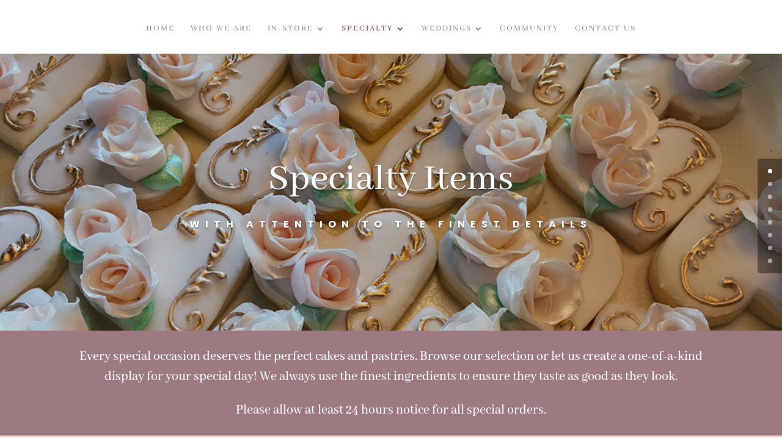

--- FILE ---
content_type: text/html; charset=utf-8
request_url: https://www.google.com/recaptcha/api2/anchor?ar=1&k=6Lda_1AdAAAAAOoD-jWgkkGYEoO0J6JOcCSmaBas&co=aHR0cHM6Ly93d3cud2lsbG93Y2FrZXMuY2E6NDQz&hl=en&v=N67nZn4AqZkNcbeMu4prBgzg&size=invisible&anchor-ms=20000&execute-ms=30000&cb=4bbotyrsx01n
body_size: 48868
content:
<!DOCTYPE HTML><html dir="ltr" lang="en"><head><meta http-equiv="Content-Type" content="text/html; charset=UTF-8">
<meta http-equiv="X-UA-Compatible" content="IE=edge">
<title>reCAPTCHA</title>
<style type="text/css">
/* cyrillic-ext */
@font-face {
  font-family: 'Roboto';
  font-style: normal;
  font-weight: 400;
  font-stretch: 100%;
  src: url(//fonts.gstatic.com/s/roboto/v48/KFO7CnqEu92Fr1ME7kSn66aGLdTylUAMa3GUBHMdazTgWw.woff2) format('woff2');
  unicode-range: U+0460-052F, U+1C80-1C8A, U+20B4, U+2DE0-2DFF, U+A640-A69F, U+FE2E-FE2F;
}
/* cyrillic */
@font-face {
  font-family: 'Roboto';
  font-style: normal;
  font-weight: 400;
  font-stretch: 100%;
  src: url(//fonts.gstatic.com/s/roboto/v48/KFO7CnqEu92Fr1ME7kSn66aGLdTylUAMa3iUBHMdazTgWw.woff2) format('woff2');
  unicode-range: U+0301, U+0400-045F, U+0490-0491, U+04B0-04B1, U+2116;
}
/* greek-ext */
@font-face {
  font-family: 'Roboto';
  font-style: normal;
  font-weight: 400;
  font-stretch: 100%;
  src: url(//fonts.gstatic.com/s/roboto/v48/KFO7CnqEu92Fr1ME7kSn66aGLdTylUAMa3CUBHMdazTgWw.woff2) format('woff2');
  unicode-range: U+1F00-1FFF;
}
/* greek */
@font-face {
  font-family: 'Roboto';
  font-style: normal;
  font-weight: 400;
  font-stretch: 100%;
  src: url(//fonts.gstatic.com/s/roboto/v48/KFO7CnqEu92Fr1ME7kSn66aGLdTylUAMa3-UBHMdazTgWw.woff2) format('woff2');
  unicode-range: U+0370-0377, U+037A-037F, U+0384-038A, U+038C, U+038E-03A1, U+03A3-03FF;
}
/* math */
@font-face {
  font-family: 'Roboto';
  font-style: normal;
  font-weight: 400;
  font-stretch: 100%;
  src: url(//fonts.gstatic.com/s/roboto/v48/KFO7CnqEu92Fr1ME7kSn66aGLdTylUAMawCUBHMdazTgWw.woff2) format('woff2');
  unicode-range: U+0302-0303, U+0305, U+0307-0308, U+0310, U+0312, U+0315, U+031A, U+0326-0327, U+032C, U+032F-0330, U+0332-0333, U+0338, U+033A, U+0346, U+034D, U+0391-03A1, U+03A3-03A9, U+03B1-03C9, U+03D1, U+03D5-03D6, U+03F0-03F1, U+03F4-03F5, U+2016-2017, U+2034-2038, U+203C, U+2040, U+2043, U+2047, U+2050, U+2057, U+205F, U+2070-2071, U+2074-208E, U+2090-209C, U+20D0-20DC, U+20E1, U+20E5-20EF, U+2100-2112, U+2114-2115, U+2117-2121, U+2123-214F, U+2190, U+2192, U+2194-21AE, U+21B0-21E5, U+21F1-21F2, U+21F4-2211, U+2213-2214, U+2216-22FF, U+2308-230B, U+2310, U+2319, U+231C-2321, U+2336-237A, U+237C, U+2395, U+239B-23B7, U+23D0, U+23DC-23E1, U+2474-2475, U+25AF, U+25B3, U+25B7, U+25BD, U+25C1, U+25CA, U+25CC, U+25FB, U+266D-266F, U+27C0-27FF, U+2900-2AFF, U+2B0E-2B11, U+2B30-2B4C, U+2BFE, U+3030, U+FF5B, U+FF5D, U+1D400-1D7FF, U+1EE00-1EEFF;
}
/* symbols */
@font-face {
  font-family: 'Roboto';
  font-style: normal;
  font-weight: 400;
  font-stretch: 100%;
  src: url(//fonts.gstatic.com/s/roboto/v48/KFO7CnqEu92Fr1ME7kSn66aGLdTylUAMaxKUBHMdazTgWw.woff2) format('woff2');
  unicode-range: U+0001-000C, U+000E-001F, U+007F-009F, U+20DD-20E0, U+20E2-20E4, U+2150-218F, U+2190, U+2192, U+2194-2199, U+21AF, U+21E6-21F0, U+21F3, U+2218-2219, U+2299, U+22C4-22C6, U+2300-243F, U+2440-244A, U+2460-24FF, U+25A0-27BF, U+2800-28FF, U+2921-2922, U+2981, U+29BF, U+29EB, U+2B00-2BFF, U+4DC0-4DFF, U+FFF9-FFFB, U+10140-1018E, U+10190-1019C, U+101A0, U+101D0-101FD, U+102E0-102FB, U+10E60-10E7E, U+1D2C0-1D2D3, U+1D2E0-1D37F, U+1F000-1F0FF, U+1F100-1F1AD, U+1F1E6-1F1FF, U+1F30D-1F30F, U+1F315, U+1F31C, U+1F31E, U+1F320-1F32C, U+1F336, U+1F378, U+1F37D, U+1F382, U+1F393-1F39F, U+1F3A7-1F3A8, U+1F3AC-1F3AF, U+1F3C2, U+1F3C4-1F3C6, U+1F3CA-1F3CE, U+1F3D4-1F3E0, U+1F3ED, U+1F3F1-1F3F3, U+1F3F5-1F3F7, U+1F408, U+1F415, U+1F41F, U+1F426, U+1F43F, U+1F441-1F442, U+1F444, U+1F446-1F449, U+1F44C-1F44E, U+1F453, U+1F46A, U+1F47D, U+1F4A3, U+1F4B0, U+1F4B3, U+1F4B9, U+1F4BB, U+1F4BF, U+1F4C8-1F4CB, U+1F4D6, U+1F4DA, U+1F4DF, U+1F4E3-1F4E6, U+1F4EA-1F4ED, U+1F4F7, U+1F4F9-1F4FB, U+1F4FD-1F4FE, U+1F503, U+1F507-1F50B, U+1F50D, U+1F512-1F513, U+1F53E-1F54A, U+1F54F-1F5FA, U+1F610, U+1F650-1F67F, U+1F687, U+1F68D, U+1F691, U+1F694, U+1F698, U+1F6AD, U+1F6B2, U+1F6B9-1F6BA, U+1F6BC, U+1F6C6-1F6CF, U+1F6D3-1F6D7, U+1F6E0-1F6EA, U+1F6F0-1F6F3, U+1F6F7-1F6FC, U+1F700-1F7FF, U+1F800-1F80B, U+1F810-1F847, U+1F850-1F859, U+1F860-1F887, U+1F890-1F8AD, U+1F8B0-1F8BB, U+1F8C0-1F8C1, U+1F900-1F90B, U+1F93B, U+1F946, U+1F984, U+1F996, U+1F9E9, U+1FA00-1FA6F, U+1FA70-1FA7C, U+1FA80-1FA89, U+1FA8F-1FAC6, U+1FACE-1FADC, U+1FADF-1FAE9, U+1FAF0-1FAF8, U+1FB00-1FBFF;
}
/* vietnamese */
@font-face {
  font-family: 'Roboto';
  font-style: normal;
  font-weight: 400;
  font-stretch: 100%;
  src: url(//fonts.gstatic.com/s/roboto/v48/KFO7CnqEu92Fr1ME7kSn66aGLdTylUAMa3OUBHMdazTgWw.woff2) format('woff2');
  unicode-range: U+0102-0103, U+0110-0111, U+0128-0129, U+0168-0169, U+01A0-01A1, U+01AF-01B0, U+0300-0301, U+0303-0304, U+0308-0309, U+0323, U+0329, U+1EA0-1EF9, U+20AB;
}
/* latin-ext */
@font-face {
  font-family: 'Roboto';
  font-style: normal;
  font-weight: 400;
  font-stretch: 100%;
  src: url(//fonts.gstatic.com/s/roboto/v48/KFO7CnqEu92Fr1ME7kSn66aGLdTylUAMa3KUBHMdazTgWw.woff2) format('woff2');
  unicode-range: U+0100-02BA, U+02BD-02C5, U+02C7-02CC, U+02CE-02D7, U+02DD-02FF, U+0304, U+0308, U+0329, U+1D00-1DBF, U+1E00-1E9F, U+1EF2-1EFF, U+2020, U+20A0-20AB, U+20AD-20C0, U+2113, U+2C60-2C7F, U+A720-A7FF;
}
/* latin */
@font-face {
  font-family: 'Roboto';
  font-style: normal;
  font-weight: 400;
  font-stretch: 100%;
  src: url(//fonts.gstatic.com/s/roboto/v48/KFO7CnqEu92Fr1ME7kSn66aGLdTylUAMa3yUBHMdazQ.woff2) format('woff2');
  unicode-range: U+0000-00FF, U+0131, U+0152-0153, U+02BB-02BC, U+02C6, U+02DA, U+02DC, U+0304, U+0308, U+0329, U+2000-206F, U+20AC, U+2122, U+2191, U+2193, U+2212, U+2215, U+FEFF, U+FFFD;
}
/* cyrillic-ext */
@font-face {
  font-family: 'Roboto';
  font-style: normal;
  font-weight: 500;
  font-stretch: 100%;
  src: url(//fonts.gstatic.com/s/roboto/v48/KFO7CnqEu92Fr1ME7kSn66aGLdTylUAMa3GUBHMdazTgWw.woff2) format('woff2');
  unicode-range: U+0460-052F, U+1C80-1C8A, U+20B4, U+2DE0-2DFF, U+A640-A69F, U+FE2E-FE2F;
}
/* cyrillic */
@font-face {
  font-family: 'Roboto';
  font-style: normal;
  font-weight: 500;
  font-stretch: 100%;
  src: url(//fonts.gstatic.com/s/roboto/v48/KFO7CnqEu92Fr1ME7kSn66aGLdTylUAMa3iUBHMdazTgWw.woff2) format('woff2');
  unicode-range: U+0301, U+0400-045F, U+0490-0491, U+04B0-04B1, U+2116;
}
/* greek-ext */
@font-face {
  font-family: 'Roboto';
  font-style: normal;
  font-weight: 500;
  font-stretch: 100%;
  src: url(//fonts.gstatic.com/s/roboto/v48/KFO7CnqEu92Fr1ME7kSn66aGLdTylUAMa3CUBHMdazTgWw.woff2) format('woff2');
  unicode-range: U+1F00-1FFF;
}
/* greek */
@font-face {
  font-family: 'Roboto';
  font-style: normal;
  font-weight: 500;
  font-stretch: 100%;
  src: url(//fonts.gstatic.com/s/roboto/v48/KFO7CnqEu92Fr1ME7kSn66aGLdTylUAMa3-UBHMdazTgWw.woff2) format('woff2');
  unicode-range: U+0370-0377, U+037A-037F, U+0384-038A, U+038C, U+038E-03A1, U+03A3-03FF;
}
/* math */
@font-face {
  font-family: 'Roboto';
  font-style: normal;
  font-weight: 500;
  font-stretch: 100%;
  src: url(//fonts.gstatic.com/s/roboto/v48/KFO7CnqEu92Fr1ME7kSn66aGLdTylUAMawCUBHMdazTgWw.woff2) format('woff2');
  unicode-range: U+0302-0303, U+0305, U+0307-0308, U+0310, U+0312, U+0315, U+031A, U+0326-0327, U+032C, U+032F-0330, U+0332-0333, U+0338, U+033A, U+0346, U+034D, U+0391-03A1, U+03A3-03A9, U+03B1-03C9, U+03D1, U+03D5-03D6, U+03F0-03F1, U+03F4-03F5, U+2016-2017, U+2034-2038, U+203C, U+2040, U+2043, U+2047, U+2050, U+2057, U+205F, U+2070-2071, U+2074-208E, U+2090-209C, U+20D0-20DC, U+20E1, U+20E5-20EF, U+2100-2112, U+2114-2115, U+2117-2121, U+2123-214F, U+2190, U+2192, U+2194-21AE, U+21B0-21E5, U+21F1-21F2, U+21F4-2211, U+2213-2214, U+2216-22FF, U+2308-230B, U+2310, U+2319, U+231C-2321, U+2336-237A, U+237C, U+2395, U+239B-23B7, U+23D0, U+23DC-23E1, U+2474-2475, U+25AF, U+25B3, U+25B7, U+25BD, U+25C1, U+25CA, U+25CC, U+25FB, U+266D-266F, U+27C0-27FF, U+2900-2AFF, U+2B0E-2B11, U+2B30-2B4C, U+2BFE, U+3030, U+FF5B, U+FF5D, U+1D400-1D7FF, U+1EE00-1EEFF;
}
/* symbols */
@font-face {
  font-family: 'Roboto';
  font-style: normal;
  font-weight: 500;
  font-stretch: 100%;
  src: url(//fonts.gstatic.com/s/roboto/v48/KFO7CnqEu92Fr1ME7kSn66aGLdTylUAMaxKUBHMdazTgWw.woff2) format('woff2');
  unicode-range: U+0001-000C, U+000E-001F, U+007F-009F, U+20DD-20E0, U+20E2-20E4, U+2150-218F, U+2190, U+2192, U+2194-2199, U+21AF, U+21E6-21F0, U+21F3, U+2218-2219, U+2299, U+22C4-22C6, U+2300-243F, U+2440-244A, U+2460-24FF, U+25A0-27BF, U+2800-28FF, U+2921-2922, U+2981, U+29BF, U+29EB, U+2B00-2BFF, U+4DC0-4DFF, U+FFF9-FFFB, U+10140-1018E, U+10190-1019C, U+101A0, U+101D0-101FD, U+102E0-102FB, U+10E60-10E7E, U+1D2C0-1D2D3, U+1D2E0-1D37F, U+1F000-1F0FF, U+1F100-1F1AD, U+1F1E6-1F1FF, U+1F30D-1F30F, U+1F315, U+1F31C, U+1F31E, U+1F320-1F32C, U+1F336, U+1F378, U+1F37D, U+1F382, U+1F393-1F39F, U+1F3A7-1F3A8, U+1F3AC-1F3AF, U+1F3C2, U+1F3C4-1F3C6, U+1F3CA-1F3CE, U+1F3D4-1F3E0, U+1F3ED, U+1F3F1-1F3F3, U+1F3F5-1F3F7, U+1F408, U+1F415, U+1F41F, U+1F426, U+1F43F, U+1F441-1F442, U+1F444, U+1F446-1F449, U+1F44C-1F44E, U+1F453, U+1F46A, U+1F47D, U+1F4A3, U+1F4B0, U+1F4B3, U+1F4B9, U+1F4BB, U+1F4BF, U+1F4C8-1F4CB, U+1F4D6, U+1F4DA, U+1F4DF, U+1F4E3-1F4E6, U+1F4EA-1F4ED, U+1F4F7, U+1F4F9-1F4FB, U+1F4FD-1F4FE, U+1F503, U+1F507-1F50B, U+1F50D, U+1F512-1F513, U+1F53E-1F54A, U+1F54F-1F5FA, U+1F610, U+1F650-1F67F, U+1F687, U+1F68D, U+1F691, U+1F694, U+1F698, U+1F6AD, U+1F6B2, U+1F6B9-1F6BA, U+1F6BC, U+1F6C6-1F6CF, U+1F6D3-1F6D7, U+1F6E0-1F6EA, U+1F6F0-1F6F3, U+1F6F7-1F6FC, U+1F700-1F7FF, U+1F800-1F80B, U+1F810-1F847, U+1F850-1F859, U+1F860-1F887, U+1F890-1F8AD, U+1F8B0-1F8BB, U+1F8C0-1F8C1, U+1F900-1F90B, U+1F93B, U+1F946, U+1F984, U+1F996, U+1F9E9, U+1FA00-1FA6F, U+1FA70-1FA7C, U+1FA80-1FA89, U+1FA8F-1FAC6, U+1FACE-1FADC, U+1FADF-1FAE9, U+1FAF0-1FAF8, U+1FB00-1FBFF;
}
/* vietnamese */
@font-face {
  font-family: 'Roboto';
  font-style: normal;
  font-weight: 500;
  font-stretch: 100%;
  src: url(//fonts.gstatic.com/s/roboto/v48/KFO7CnqEu92Fr1ME7kSn66aGLdTylUAMa3OUBHMdazTgWw.woff2) format('woff2');
  unicode-range: U+0102-0103, U+0110-0111, U+0128-0129, U+0168-0169, U+01A0-01A1, U+01AF-01B0, U+0300-0301, U+0303-0304, U+0308-0309, U+0323, U+0329, U+1EA0-1EF9, U+20AB;
}
/* latin-ext */
@font-face {
  font-family: 'Roboto';
  font-style: normal;
  font-weight: 500;
  font-stretch: 100%;
  src: url(//fonts.gstatic.com/s/roboto/v48/KFO7CnqEu92Fr1ME7kSn66aGLdTylUAMa3KUBHMdazTgWw.woff2) format('woff2');
  unicode-range: U+0100-02BA, U+02BD-02C5, U+02C7-02CC, U+02CE-02D7, U+02DD-02FF, U+0304, U+0308, U+0329, U+1D00-1DBF, U+1E00-1E9F, U+1EF2-1EFF, U+2020, U+20A0-20AB, U+20AD-20C0, U+2113, U+2C60-2C7F, U+A720-A7FF;
}
/* latin */
@font-face {
  font-family: 'Roboto';
  font-style: normal;
  font-weight: 500;
  font-stretch: 100%;
  src: url(//fonts.gstatic.com/s/roboto/v48/KFO7CnqEu92Fr1ME7kSn66aGLdTylUAMa3yUBHMdazQ.woff2) format('woff2');
  unicode-range: U+0000-00FF, U+0131, U+0152-0153, U+02BB-02BC, U+02C6, U+02DA, U+02DC, U+0304, U+0308, U+0329, U+2000-206F, U+20AC, U+2122, U+2191, U+2193, U+2212, U+2215, U+FEFF, U+FFFD;
}
/* cyrillic-ext */
@font-face {
  font-family: 'Roboto';
  font-style: normal;
  font-weight: 900;
  font-stretch: 100%;
  src: url(//fonts.gstatic.com/s/roboto/v48/KFO7CnqEu92Fr1ME7kSn66aGLdTylUAMa3GUBHMdazTgWw.woff2) format('woff2');
  unicode-range: U+0460-052F, U+1C80-1C8A, U+20B4, U+2DE0-2DFF, U+A640-A69F, U+FE2E-FE2F;
}
/* cyrillic */
@font-face {
  font-family: 'Roboto';
  font-style: normal;
  font-weight: 900;
  font-stretch: 100%;
  src: url(//fonts.gstatic.com/s/roboto/v48/KFO7CnqEu92Fr1ME7kSn66aGLdTylUAMa3iUBHMdazTgWw.woff2) format('woff2');
  unicode-range: U+0301, U+0400-045F, U+0490-0491, U+04B0-04B1, U+2116;
}
/* greek-ext */
@font-face {
  font-family: 'Roboto';
  font-style: normal;
  font-weight: 900;
  font-stretch: 100%;
  src: url(//fonts.gstatic.com/s/roboto/v48/KFO7CnqEu92Fr1ME7kSn66aGLdTylUAMa3CUBHMdazTgWw.woff2) format('woff2');
  unicode-range: U+1F00-1FFF;
}
/* greek */
@font-face {
  font-family: 'Roboto';
  font-style: normal;
  font-weight: 900;
  font-stretch: 100%;
  src: url(//fonts.gstatic.com/s/roboto/v48/KFO7CnqEu92Fr1ME7kSn66aGLdTylUAMa3-UBHMdazTgWw.woff2) format('woff2');
  unicode-range: U+0370-0377, U+037A-037F, U+0384-038A, U+038C, U+038E-03A1, U+03A3-03FF;
}
/* math */
@font-face {
  font-family: 'Roboto';
  font-style: normal;
  font-weight: 900;
  font-stretch: 100%;
  src: url(//fonts.gstatic.com/s/roboto/v48/KFO7CnqEu92Fr1ME7kSn66aGLdTylUAMawCUBHMdazTgWw.woff2) format('woff2');
  unicode-range: U+0302-0303, U+0305, U+0307-0308, U+0310, U+0312, U+0315, U+031A, U+0326-0327, U+032C, U+032F-0330, U+0332-0333, U+0338, U+033A, U+0346, U+034D, U+0391-03A1, U+03A3-03A9, U+03B1-03C9, U+03D1, U+03D5-03D6, U+03F0-03F1, U+03F4-03F5, U+2016-2017, U+2034-2038, U+203C, U+2040, U+2043, U+2047, U+2050, U+2057, U+205F, U+2070-2071, U+2074-208E, U+2090-209C, U+20D0-20DC, U+20E1, U+20E5-20EF, U+2100-2112, U+2114-2115, U+2117-2121, U+2123-214F, U+2190, U+2192, U+2194-21AE, U+21B0-21E5, U+21F1-21F2, U+21F4-2211, U+2213-2214, U+2216-22FF, U+2308-230B, U+2310, U+2319, U+231C-2321, U+2336-237A, U+237C, U+2395, U+239B-23B7, U+23D0, U+23DC-23E1, U+2474-2475, U+25AF, U+25B3, U+25B7, U+25BD, U+25C1, U+25CA, U+25CC, U+25FB, U+266D-266F, U+27C0-27FF, U+2900-2AFF, U+2B0E-2B11, U+2B30-2B4C, U+2BFE, U+3030, U+FF5B, U+FF5D, U+1D400-1D7FF, U+1EE00-1EEFF;
}
/* symbols */
@font-face {
  font-family: 'Roboto';
  font-style: normal;
  font-weight: 900;
  font-stretch: 100%;
  src: url(//fonts.gstatic.com/s/roboto/v48/KFO7CnqEu92Fr1ME7kSn66aGLdTylUAMaxKUBHMdazTgWw.woff2) format('woff2');
  unicode-range: U+0001-000C, U+000E-001F, U+007F-009F, U+20DD-20E0, U+20E2-20E4, U+2150-218F, U+2190, U+2192, U+2194-2199, U+21AF, U+21E6-21F0, U+21F3, U+2218-2219, U+2299, U+22C4-22C6, U+2300-243F, U+2440-244A, U+2460-24FF, U+25A0-27BF, U+2800-28FF, U+2921-2922, U+2981, U+29BF, U+29EB, U+2B00-2BFF, U+4DC0-4DFF, U+FFF9-FFFB, U+10140-1018E, U+10190-1019C, U+101A0, U+101D0-101FD, U+102E0-102FB, U+10E60-10E7E, U+1D2C0-1D2D3, U+1D2E0-1D37F, U+1F000-1F0FF, U+1F100-1F1AD, U+1F1E6-1F1FF, U+1F30D-1F30F, U+1F315, U+1F31C, U+1F31E, U+1F320-1F32C, U+1F336, U+1F378, U+1F37D, U+1F382, U+1F393-1F39F, U+1F3A7-1F3A8, U+1F3AC-1F3AF, U+1F3C2, U+1F3C4-1F3C6, U+1F3CA-1F3CE, U+1F3D4-1F3E0, U+1F3ED, U+1F3F1-1F3F3, U+1F3F5-1F3F7, U+1F408, U+1F415, U+1F41F, U+1F426, U+1F43F, U+1F441-1F442, U+1F444, U+1F446-1F449, U+1F44C-1F44E, U+1F453, U+1F46A, U+1F47D, U+1F4A3, U+1F4B0, U+1F4B3, U+1F4B9, U+1F4BB, U+1F4BF, U+1F4C8-1F4CB, U+1F4D6, U+1F4DA, U+1F4DF, U+1F4E3-1F4E6, U+1F4EA-1F4ED, U+1F4F7, U+1F4F9-1F4FB, U+1F4FD-1F4FE, U+1F503, U+1F507-1F50B, U+1F50D, U+1F512-1F513, U+1F53E-1F54A, U+1F54F-1F5FA, U+1F610, U+1F650-1F67F, U+1F687, U+1F68D, U+1F691, U+1F694, U+1F698, U+1F6AD, U+1F6B2, U+1F6B9-1F6BA, U+1F6BC, U+1F6C6-1F6CF, U+1F6D3-1F6D7, U+1F6E0-1F6EA, U+1F6F0-1F6F3, U+1F6F7-1F6FC, U+1F700-1F7FF, U+1F800-1F80B, U+1F810-1F847, U+1F850-1F859, U+1F860-1F887, U+1F890-1F8AD, U+1F8B0-1F8BB, U+1F8C0-1F8C1, U+1F900-1F90B, U+1F93B, U+1F946, U+1F984, U+1F996, U+1F9E9, U+1FA00-1FA6F, U+1FA70-1FA7C, U+1FA80-1FA89, U+1FA8F-1FAC6, U+1FACE-1FADC, U+1FADF-1FAE9, U+1FAF0-1FAF8, U+1FB00-1FBFF;
}
/* vietnamese */
@font-face {
  font-family: 'Roboto';
  font-style: normal;
  font-weight: 900;
  font-stretch: 100%;
  src: url(//fonts.gstatic.com/s/roboto/v48/KFO7CnqEu92Fr1ME7kSn66aGLdTylUAMa3OUBHMdazTgWw.woff2) format('woff2');
  unicode-range: U+0102-0103, U+0110-0111, U+0128-0129, U+0168-0169, U+01A0-01A1, U+01AF-01B0, U+0300-0301, U+0303-0304, U+0308-0309, U+0323, U+0329, U+1EA0-1EF9, U+20AB;
}
/* latin-ext */
@font-face {
  font-family: 'Roboto';
  font-style: normal;
  font-weight: 900;
  font-stretch: 100%;
  src: url(//fonts.gstatic.com/s/roboto/v48/KFO7CnqEu92Fr1ME7kSn66aGLdTylUAMa3KUBHMdazTgWw.woff2) format('woff2');
  unicode-range: U+0100-02BA, U+02BD-02C5, U+02C7-02CC, U+02CE-02D7, U+02DD-02FF, U+0304, U+0308, U+0329, U+1D00-1DBF, U+1E00-1E9F, U+1EF2-1EFF, U+2020, U+20A0-20AB, U+20AD-20C0, U+2113, U+2C60-2C7F, U+A720-A7FF;
}
/* latin */
@font-face {
  font-family: 'Roboto';
  font-style: normal;
  font-weight: 900;
  font-stretch: 100%;
  src: url(//fonts.gstatic.com/s/roboto/v48/KFO7CnqEu92Fr1ME7kSn66aGLdTylUAMa3yUBHMdazQ.woff2) format('woff2');
  unicode-range: U+0000-00FF, U+0131, U+0152-0153, U+02BB-02BC, U+02C6, U+02DA, U+02DC, U+0304, U+0308, U+0329, U+2000-206F, U+20AC, U+2122, U+2191, U+2193, U+2212, U+2215, U+FEFF, U+FFFD;
}

</style>
<link rel="stylesheet" type="text/css" href="https://www.gstatic.com/recaptcha/releases/N67nZn4AqZkNcbeMu4prBgzg/styles__ltr.css">
<script nonce="a62pEV2qDQ-NaepEQXnxbA" type="text/javascript">window['__recaptcha_api'] = 'https://www.google.com/recaptcha/api2/';</script>
<script type="text/javascript" src="https://www.gstatic.com/recaptcha/releases/N67nZn4AqZkNcbeMu4prBgzg/recaptcha__en.js" nonce="a62pEV2qDQ-NaepEQXnxbA">
      
    </script></head>
<body><div id="rc-anchor-alert" class="rc-anchor-alert"></div>
<input type="hidden" id="recaptcha-token" value="[base64]">
<script type="text/javascript" nonce="a62pEV2qDQ-NaepEQXnxbA">
      recaptcha.anchor.Main.init("[\x22ainput\x22,[\x22bgdata\x22,\x22\x22,\[base64]/[base64]/MjU1Ong/[base64]/[base64]/[base64]/[base64]/[base64]/[base64]/[base64]/[base64]/[base64]/[base64]/[base64]/[base64]/[base64]/[base64]/[base64]\\u003d\x22,\[base64]\\u003d\x22,\[base64]/DunwVwobDmHpiw5tSwprCoHvDniJtFWjDhcOKWG7DqU0dw43DkQbCmcOTbMK9LQpbw6DDgkLCsXVAwrfCmcO/NsODM8OdwpbDr8OWUlFNE3jCt8OnFjXDq8KRKMK+S8KabRnCuFB2wozDgC/CuFrDojQnwp3Dk8KUwrLDhl5YfsOmw6wvJSgfwotbw5g0D8OLw603woM7Pm9xwpx9esKQw6vDnMODw6YLOMOKw7vDtMOOwqotLRHCs8KrdMKxcj/DsiEYwqfDvy/CowZjwpLClcKWOMKfGi3CisKXwpUSHcObw7HDhQw0wrcUMsOjUsOlw4PDscOGOMKPwqpABMO/KsOZHUhIwpbDrQbDvCTDvhPCv2PCuAJjYGQ/XFN7woTDssOOwr1ORMKgbsKsw5LDgXzCt8KzwrMlLsKFYF9Aw709w4g/D8OsKh0uw7MiH8KjV8O3Wj3CnGpBfMOxI0DDpilKFsOmdMOlwqB2CsOwXcOGcMOJw6cjTAAgaiXCpGnCnivCv0NrE1PDncKswqnDs8OXFAvCtA/CucOAw7zDoDrDg8Obw7J/ZQ/Ck0d0OHvCg8KUemhiw6LCpMKeUlFgasKVUGHDvMKiXGvDisKNw6x1FE1HHsOvB8KNHCpTL1bDp37Cgioow6/DkMKBwpVWSw7Cp0ZCGsKyw4TCrzzCnHjCmsKJesKGwqoRI8KTJ3xtw5h/DsO7KQNqwrjDv3Q+WWZGw7/Dnlw+wowbw4kAdFYmTsKvw51Jw51ibMK9w4YRE8K5HMKzOS7DsMOSbydSw6nCocOJYA88IyzDucOnw557BQkrw4oeworDgMK/[base64]/[base64]/Cg8OqwqzClRc6wrplw50pNsKEwrAWbzrCqmMzUhNiaMOBwqHCsjg3fnIpwobCk8KSXcKJwojDiH7Dl0HCtsOQw5MubDt1w4YKOsO5OcO2w4HDq3xuT8KEwp9/YMOQwpnDlifCuljCrWIoS8Ouw5M2wptywr18d0fCjcKwWFIxOcK0fkIuwosjGm7Cv8K1wpRAMMOJwpFjwrPDscKAw7ABw5XCkRLCoMOZwpovw6zDusKcwohywokRRsKye8KgDwhjwovDicOVw5LDlXzDtzIWwrrDuEkhKsOxIFs3w7pcwoRHO0/DlGlxwrFXwqXCp8OKwrjCqHlzNcKtw7DCucKnLsOgNcKqw4sWwrnCucOVZ8OQPsOsasKdex/[base64]/DtFLDpHYHw4nClmMXOCspw6M+Q3J6w7bChGjCqsK6ScO7KMOwb8OWw7bCisKgfsKswr/CpMOWO8Okw47DvsOYKBjDjHbDgWHDmAUkeQUBwqvDpizCosORw6/Cv8OwwrduN8KKwq5DEjRGwrx5w4cPwqXDl0Mbw5LClBFSQcO3wpbCn8OHYUvCqMKiIMOeIMKONxR4VW3Cr8KFCcKDwoJtw5XCvys1wok9w7vCnMKYZkNGRiAswoXDnz3Cv1vClF3DqsOKPcKQw4jDlgDDu8KyZD7DuzR+w6w5b8Kfwp/DtMOvNsOywqDCjMK4B1bCoGnCvALCkk3Dgj8/w7YMT8OWVsKEw6EER8KbwpjCi8KCw4o5IVzDnMOZMHFrAsO/XsOOUg7CrG/CpcO3w74rJmjCpidYwqohE8OAVk9bwqrCh8O1BcKRwqrCmVRRIcK4fFw/TcKddxLDoMKDR1rDmsKvwqtrVcK3w4XDk8OMF2InbR3Dh38IScK0Rg/[base64]/[base64]/DiAEjwr3CoQkuJsOnPcKVw7LDhMO7woXChMKUwqELasOPwqfCvMKTAMK8w4MaKsKuw6fCtsOGTcKmDEvCtQzDj8OXw6RrVmAWWcK+w53Cl8KZwp8Xw5h7w6ImwphewoAaw69tHMO8L1g8wrfCqMKZwpfCrsK3STMQwqvCvsO/w7hBUQLCqsOhwp47QsKbTB5OBsKfOzpOw6dhL8OWJi10W8KswoNWEcKRQh/Ck0oAw69Xw4DDj8Ozw7TDmGnCr8K7AsK7w7nCt8KKYifDlMKBwoLDkznCsH1Zw7LDtxkdw7sUeS3Co8K8wp7Dj3PCqjbChMKUwp1pw5k4w5A1wqYGwpPDuTNqAMOSZMOZw6PCoTwrw6R5wpUIL8OlwoTCrTPCnMKGFcO+ecK/wr7Dk1PCswtDwo7CksOtw5kGwq9Rw7bCrcOYaCvDqnB7FWTCtRnCgCPDsRF1IFjCmMKQL1ZWwonCnU/[base64]/Cph3DllRYTMK4IcKUwp/DgiDChmBFdiXDlBQ4wrxFw5l/wrPCtljDlMOFNDnDl8OQwp9FH8K1wpjDvWbCv8OPwocGwpdWc8KLesOvGcKSOMOqNMKuLUDCjnjDnsOew5vDmwjCkxUHw4AHDVTDjMKVw5DDtMKjSVPDnULCnsK0w4HCnixhesOvwrFPw4bCginDhsKOw7ofw64hKH/DvzJ/[base64]/CvisewojCuxgKIcKTRcKRwpnDoGJKwqkyw6LDmMKIw53CuiUxwq9TwqtHwqfDohZyw7kACwIZwrcsPsOiw4rDiUc/w4s4KMOdwrzCmsOHwpLCvCJad38vODTCh8O5XzrDqxI/b8KhPcOuwopvw4bCkMOdWXYmSMKRXcORRsOtwpVMwrDDusOWOcK/K8OYw7l2WTZIw746wrVIXD4HMGfCq8OkT23DicK0wr3CvBjCvMKHwovDujE5UhwPw6nCqcO2H0UQw6NZEDI+GjbDkgw/wqfCgsKpBkoIGHYLw5PDvgjCpC3DkMOCwpfDnl1vw4t1woETFcOdwpfDhF9Zw6IKKDw/w4QrLsOzBifDhwEBw500w5DCsg1IGR0HwpQrKMO+EWAZBMKEXcO3GndOw6/DncKbwoheDkDCpRzCl2zDgVsdEDrCix7Cr8K+PsOuwqInDhA/w4gmFhHCiRlRVA0jAhdLBSUaw6RPw65Rw4cfGMK5F8O3ekXCrFFbMzHCqMOlwq/DkMKVwp1KdsOoMULCqnTDhkEOwox8ZsKrdQBsw64mwqXDn8OUwr18LWE9woQ2bTrDscKQV3UfQEhvbGVhRRZLwrp4wqLCqAkvw6wxw4IWwocBw6UNw60YwrgSw7vDoQ7ChTVjw5jDoUlnIx8qXFUbwr1rPw0vamnDksOtwrjCkn/DsHrCkxXCiUprVV15JsOTwoHCtRZ6SMOqw5tgwqbDnMO9w7dlwr5YKMKIRsKoex/Cr8KAwoVxKMKOwoF7wp3CmAjCsMORJyfCrX8AWCLClsOKYsKRw4cxw5TDocKZw4/DncKEOsOcwrlsw7XCpGrDscOLworDnsKVwqJ3wrp4Z2tvwrQrKMK1M8O/wqE4w6HCv8OPwr5lMDPCjcO6wpDCrTjDlcKMNcOxw5XDocOew4TCh8Kpw53DphYfOmEWGcOwKwrDmirCjHkmWUATecOww7/DmsKVU8K+w7AxJ8K8HMKsw6Mdw5cpP8K/w6EkwqjCmnYUZUYcwrrCk3LDgMKrO1PCncKtwrwVwojCqgHDi0Q+w5YSIcKUwqInwrI4MkzCrcKuw64ww6LDsiLCt3NxGkTDjcOoNB8vwoYgwop7Tz7Djj/Dj8K7w4wkw7/DrUIdw5NxwrJMOXvCo8KPwrwHwqE0w45RwpVlwotiwrk0Uh4Dwq3CjC/[base64]/[base64]/UsK7w6jCqggodxxJw5nDqcOYIMK6w6rClQoqM8K5R1bDjlnCul0kw4wqCcKoX8O4w7rCjQDDikgFMMOxwrFBTMORw6bDtsKwwrFgJ0EBwovCiMOqZBFQbjfCkBgjYcODV8KkHUVfw47DvATDpcKEc8OxRsKXY8OLVsKwDcOzwqBPwpQ4E1rDjFgAGF3CkS3Dhiwcwqw/ITdhdR0HKSvCj8KXZsO/[base64]/[base64]/WydTfsKZCFNTCD4ZCxMOwrcwR8O8w7ouwrvChcKNwqJlfX5KOMKWw6d7wr3DvcK2QsO+RcOaw5LCicK+DG8Zwr/Cl8OIPsKyRcKPwp/CvsO8w6BBSGs+XsOudTFvI3wDw6TDtMKbeE1Pan5QcMOnwq8TwrRmw5VtwpZ+w4vDqhwsC8KWw68TVcOXwq3DqjRpw73DsX7CncKmSWLCosOJUDgCwrFzw5JjwpdlV8KoX8KnJFnCisODOsK4ZAccdsOlwpQ3w6ofG8OsZmQbwrDCvUomI8KdLXnDlGHCpMKhw6/Ck3VhXMKfA8KJOBHCg8OiDiPCmcOrWmrCp8K/bEvDpsKALS/CrCnDuVnCvlHDl2nCszgvwqDCkcORYMKXw4EQwpNIwrPCpMKRN3sJLylSwo7DisKBw7UNwonCo1HCjR80G0vCi8KAQjzDmMKVQmzDpcKCXXfCgi/CpMOUE37CpB/Ct8OgwrReUsKLDntMwqRGwpnCucOsw7wsL18vw4XDjcOdf8OxwqvDv8OOw4lBw60LPRJqIiHDpMO5c3bDqcKAwoPCgmbDvBXCiMK/fsKkw7VkwoPCkVpNNS0Ow7/[base64]/CmCrCt8OVw4QTwqtbLcOubUh5w4XCkMO2W1gcKijCh8KpS2LDs14Se8K6JcOed0EcwqzDt8Otwo/CoA86UsOYw5/CoMOOwrwEw552wrxTw6DDvMKTXMOuP8Kyw6c0woRvBcKTBTU2w5bClWA8wqHDt28/[base64]/CtlfDjsKOwqDCsMOOXAgOw43CvMOJwovDkmYFwrxddMOWw5YtOcKKwodwwrpRVn5YZH/DkCUFSWBIw61MwprDlMKOwqfDsyVBw4xPwpRXHno1wqrDuMOBQsOdccK0a8KJZEAwwrJUw6jDkFfDvy/[base64]/DlT1kK8OzfgDDjsOlwolPeTxtwqw3wr8UC17CrcKpT2NZFnMEwqbCtsO3CBzComPDvG4SUsOudMKTwps8wo7CvMOTw7/Cu8OCw5hyOcKbwrcJEsK7w6/CpWzCh8ORwpvCsiZQw7DDnBPCpHfCrsOcZz/DlWlFw7fCsAslw5nDk8Kuw5/DuwbCpcOUw5FZwpnDgE3CmsK6KQUOw5vDli7DlcKpYsKuWsOrM0zCmF90K8KlR8OzID7CnMOHw4NCF2DDlmYbXsKHw4PDr8K1PMOkEsOMPcK+w6vCilPDlA7DvsOqVMKnwpZ2wrHDtDxFdWHDjxXDo1B0cxE4w5/CmH7CisK5NhfCrsO4ZsKHcsO/dF/CocO5wp/[base64]/wo7CkMK3wr/[base64]/DusK3FX9uw6HCgsKeCzHDl8KzH8KIwqAlK8O7w7A2W0xyYRUkwqHCoMOsYcKFwrnDlcK4XcOEw7YOC8OnFkDCjUHDqi/CrMKowpzCoCQVwpJjH8KhbMKBNMKYQ8OBUTDCnMOcw5ckcRjDlzc/wq7CoBEgwqtJeCRsw44CwoZAw57Dj8OfUcOuVG06w7xhS8KiwozCq8K8Wz3CtT4Lw5ohwpzDmsKaAS/[base64]/wo7CgV/CpcKMw5PCv8O0PMOXwrnDnMOzMgXCusKcKcOMwpMPJw4HBMOzw4p6K8OSwpbCpQrDlcKLGTrDjE7CvcKLJcK7wqXDusKOw6NDw7gZwrZ3w5dLwoPDlXRTw7LDisO+fGRIwppvwoJnw4Uaw4wBHsKdwrnCvjxzGMKXfsOWw4/DksKmFAzCuFfCgMOKAsKZRVjCosK8wprDn8O2eFLDqWovwrwzw63CmH50wpYUZz7Dj8KNKMKFwp/ChRQCwqcFB2PCjGzCmCEEGsOcCAXDjhvCllHDm8KDe8K7bGzDicKXHA4CKcKrMQrCgsK+ZMOcd8OYwodORynDqsK5EcKREsOPwrPDu8KqwrbDtSnCu1seGsODbWbCqMKIwoNXwojCicKewo/[base64]/CvmDCtgJTOcOIdsKANll+DSjDlGI5w6UAwqvDtE0XwpQxw4hBFxPDq8Kfw5/DmMOMS8ODEcOQe0zDn1LClmXCi8KjD3TCssK2EQkHwrvCoUTClsKwwrvDoCHClQYjwqgDUsKARA4Mwr0tPSzCv8Kgw6BBw4kxfDfDrFhgwpR0wpbDrHLCpMKmw4MNBh/DtCHCrcKJJsKiw5Aqw4wgP8OXw5vChX3DhBnCq8O4YsObbF7CgRwODsOXJkoww6HCtMKuCSXDm8Kow7F4XRTCssK7w5/[base64]/DmsKiw7F9EsOCB8Kxw6tgRmPCkEgwWsOPwroxwqzDl1DDvXjDjMO0wrXDrlPCh8KFw4DDlMKBVVhKC8KNwrHCtsOqTVPDm3fCv8KRB1DCtcKzcsOBwr/[base64]/DkncpwodJCB4nwpl/[base64]/Dk8KmC1YSw6UPIGp5woPCgcOkw6vDhMO5bDlpwocNwpEdw5TDgi8pw4A5wrnCpMKKGsKSw4jClnrDh8KyITEjVsKuwojCqFQYYSHDuFnDnTxRwo3DuMKZOSHDkhZtFMO0w7HCr0fDmcOQw4RmwqlfdU9xAyNIw4zCnsOUwrp7PD/DqRfDk8KzwrDDszTCq8O+eA3CksOqFcKuEsKuwqTCjCLChMK6w43CmT3Dg8OAw6fDtsOvw7pQw64qZMO3eijCgMKHwoXDlWPCucKaw6LDvTwsJcOgw6jDowbCp2fCk8KPDUvDgiPCnsOMHEXClkY2acKbwo/[base64]/[base64]/wo/Cs0Qyw79YwqjCvw/Cr8Kpwqd+WsOKwr3DpMODUSrCoSRsw67CklRbS8OgwpUlRULDr8KiWWbChMOrVsKPS8OPIMKpK1rDucOrwo7Cv8K/w4HCuQhkw6tOw79kwrMsVcKJwpcoCGfCp8KfTnjCuAEPeAYYbhfDocKuw67CucO9wqnCgETDnD1PFB3Cv3hSPcKbwpnDksOpw5TDm8OoAcO8YznDmMK3w4wIwpU7AsOdfMO/[base64]/DmxnDqUMsAVrCkWnDnyJUw6IJwqnCoUA4w4vDs8K4wp8rMV7Dg0PCsMKyD3HCicOpwowqbMOzwoTDoGUmw6wSwrjCrsKVw5Abw60RI1DCtiUgw4NmwpnDlMOeDHjChmsdFXrCpcOLwrc1w7nCuijDhcOqw7/Co8KIPnobwrFFwrsOPcOmV8Kew5LCoMOvwpHCtcORwqIge0bCuFNSMnJmw69mOsK9w5lbwqBgwq7DksKKVMOlKDzDhXrDqWTCjMOzfGQ+w7PCtsKPe3zDsFUwwo7CuMKcw5LDg3swwogULm/[base64]/Di8KqwpwyIx3DmCHCmkMdEWh8wqBwPsO3w43Dk8KVwoTCtMOgw7DCmMKbN8K6w4IVKsKjDDEyEl7CrcOpw5sswqAowoEybcOMwp/DjgNowpo+IVdIwrFTwpsfBsODTMOIw5/ChcOvw5h/[base64]/[base64]/WF0vwobChlHCuADCisOhQsOtw7QIwoVYwoMUw5/ClhPCsAZvVj0yXCXCnBjDuC/Dizd2PcOcwqhuwrnDiVzCl8K0wo3DrcKuPXfCrMKawqQbwqrCjsKBwpwKbcK1UcOYwrrCo8OSwr94w4k1PsKwwq/CosONDMKXw5MQCsKywrt8WyTDgTzDp8OFQMKpccOcwpzDrgULcsO9TsO/wo07w5sRw4kWw5kmAMOfYHDCvnFnw544RX8sBmTDl8KawpQuNsOyw4LDjsKPwpdlQGZQFsOmwrFjw49AfDcIZB3CgcOCMCnDosO0w5ZYECrDvcOowo/Csn3CjDTClsKqGUzDvA5LFhfDscKmw5rCpcKNOMOTP2Utwpkuw7/Dk8OwwqnDjnBDRWM5BwNbw50Uw5Ycw5NOdMKwwpRqwrQUw4PCgMKCBcOFGCl6HhzDiMOSwpQ3AsKcw78lYsKkw6BoJcOUVcOsbcOXXcK0wrjDh33DgcOIVTosfcO7wp8hwo/CsxNEb8K1w6dJIUzDnCwNLUcSYQvCj8KPwrzChmTCo8KIw4IAw54nwqMpJcOWwrImw7A8w6bDjWcCK8Kyw4YFw5cnwoXCp082B07CjsOwBi0dw4LCtcOvwovCjGjDrMK0MnwhYFRowoAtwpzDgj/DgHduwph0TW7CqcKWdcOOX8KjwrrDj8K1w5rCmRnDiktKw7/DvsKZw7hBRcK2a2rCscOyQn3DljJTw68Owr0qWyjCtWsgw5nCsMKzwpI2w7E4woXDtUVwYsOFwrUKwr50wpkVdyrCtmbDtQJAw77DmcK3w6rCu10Twp5laTPDhQ7DjcKyV8KvwpvDgD/DpMOiwrcGwpQ6wr5lJVHCpnINJsOKwpsfUxXDi8Kgwq1Sw5UhDsKPcsKnIyVkwoRtw7llw44Iw6Vcw6AZwoTCrMKWNcOKU8OCwqpNG8K8VcKZwpF/[base64]/Ctwp/Kwh4wrTChMOKJMO9MCbClMO3ecOhwrEpwrPCll/CucOLwqfCsg3ClMKcwpbDkn7DtjXCkMOew4LCnMKtJMOYT8K1w7pYEsKpwqkIw4TCrsK6V8OvwofDulN0wqrDtBQDw6JmwqXCkiUAwo7Do8KLw51ULcKGTMO+WinCrA5NCXsqHsO/dsKzw6omEHfDjg/CuXXDncOdwpbDrx0+wqbDvFLCkDnCr8OiF8ODUcOvwpPDs8OrQcOdw4PCnsK4DsK9w65Iwp0uKsKdKMKhHcOtw6oICl/[base64]/Cp04Iw5xvF8K7wqJiwqpNw78KFcKgw7U/w6YcLCxmN8OHwrgfw4XCtiwpMlvDmAJBwoLCu8Oow6kvwoTCq1g0SsOUV8KXeXgEwoEHw7HDpcOvCcOowqdVw7QefcKxw7shTVBIMcKDa8K2wrTDs8OlCsKGW2/Dvl9TPQMmcGYuwrXChcK+N8K0O8O4w7bDkizDkH3Cs119w75nw4DDnU07JQ1CWMOVVDtcwonCrk3CgsOww5dQwozClcOHw5DCjcKLw6w/[base64]/[base64]/[base64]/w6pzw6nDl8KLPUnDrgfChcOgOQLCqAnCvsO4wrNowqfDi8OGE3zDtXs/[base64]/[base64]/w4TDgMO8Jxw9HcKLfXJDwoAJwrvDk8KLwo/[base64]/[base64]/[base64]/DqXXCkxjDusKFecKowozCu0PDtWLChEzDujIAJMOBw7zDhjFYwrlNw6fDmkJwDis8Hl9cwprDkwXCn8KGSxHCocOZHBp5wpkPwoZYwrpTwo/DgVMRw4TDpBHDn8OpIWPCjHARwpDCrAk5fXTCjT0ITMOEd2DCslQHw7PDhMKAwrYdT1jCsVE3MMKgGcOfwoHDhRbCiFrDlsO6dMKdw4nDn8OLwqt5Xy/DhsK5AMKdw7tdDsOPwo4sw6rCmsKNPcK3w7lTw6knT8OIbUDCgcObwqNqw5jCisKaw7bDh8O1PRfDosOYPlHCnX7CrwzCpMKdw65oRsO0ViJvcBR6G2ovw4HCnRMBwqjDnjXDscKswoUaw7zCjVwpfD/DhkkZLW3DgWgQwooMHS/CmcKOwrvDsRRew6tpw5jDvcKCwqXCh3vCqcOUwoohwqDCqcOBUMKeJj01w449NcK/[base64]/w6FtDcKXw50OGmvCmwHChz7CncKcecOcw5LDtixaw6cZwo4wwrxkw51Nw5QiwpEawrzCjTDCgj3DnjzCpFRwwrlUa8KXw4FABjlzHwEkw6d7wqwDwoHCv1ZNRsKkL8K/c8O4wr/DgFQZS8O0w77CpcOhw4zCjcKjw7vDgVNmw4chIADCtsKvw4xMVsKoAE02wqM/W8KlworCrkdKwr3CnTjCg8Ocw79HSzjDlsKww7pnfhjCicOMFMOaE8OnwplTw4EFBSvChcO7AMOmG8OoEmLCsFVyw53DqMO4ThjDtjnCsjAYw73DnhJCL8OgIsKIwovCsnhxwojDkWbCtn7Ct1/CqlzCmRfCnMKxwrELBMKlVlfCqy/ChcOyd8OrfkTCp1rDvXPDmz7CoMOCNwBwwopGw5fDgcKnw6/DtkXCh8OTw5PCocOGJQHCmyTDjsOXAMKHLMOEYsKYJ8Kow4HDtMOcwo9WfV/CkzbCr8OcbMKpwp3CocKWOWcmZ8OOw41qVQkqwqxkNBDCqcODEcOOwoMyV8Olw6U3w7XCj8KRw4bDjcOVw6PCl8KaWh/CvCUtw7XCkUTCqFPCusKQP8KRw7ZAKMKHw49VTMKcw5IsbSQVw6tJwrDCr8KHw6vDrcOrSxIvDsO0wqzCoEfCsMOZWcKJw6HDhsORw4jCgC/Dk8Ohwo0XA8OQGV0PJsO/LFrDjwU4ScOePsKdwqkhHcOiwpjChj8XJlUjw7gtw5PDucKHwpLCi8KaUwNEYsKuw6Zhwq/[base64]/Dl8O2LMOMYzwJw4nCv0rClVNxP8KFVDFIwr7Cg8K8w6DDm2FUwp4fwpbDj3TCmirCisOCwpnCiBx5U8O7wojCpArCkT4uw6V2wpXDicOsKQdew4NDwoLDv8OewptkOG/Dq8OpGMOkJcK/[base64]/CuzTChDTDpcOIw68gcQzCmcKkw57CpzfDicKmF8O3wpIKZsOoHnPCoMKswrnDsk/Dp0dMwqdNKiYyNUcCwoU6wpPDqGgOHcK7w7FpcMKnw43Cl8O1wqbCrgFOwqYyw6oOw7NORTvDghsLDMK0wp7DpDLDnxdBCEfCrsOTOsKdw7XCmFPDsyoXw4JOwqfDkBXCrRrCnsOZD8OmwooYCH/CvsK1P8KGdcKYf8Obf8O1EMOhw4LCq1kow4pTY242woBKw4AqNV48OcKDMMK2w4nDmsK2CXHCsypqYTPDixrCkg3Cv8KiRMK8TmHDvyJfScK5w5PDicKDw5YqVX1NwqUBPQ7ClHctwrd8w6taw6LChCbDjsOBwrLCiG7DvVUZwq3DiMKgIcOeO2bDucKcw4c7wq/[base64]/w4NqKsOgBiHDtXpUNzfDpcOhI8KLXHY/TgzDscOyOWTCn33CqVnDu2IFwpbDpcO0XMOcw7vDmsOzw4PDmks9wobDrnXDjjbCvV5mw5Iiwq/Du8OZw6LCqMKYJsKqwqDCgsK5wr3DulpJaA/DqcKDYcOjwrpRJlNmw7VHKUvDu8OHw6rDu8ONN0HDgWLDnHXCgMO1wqAfESzDtsONw653w4PDlgQEAsKiw4k6dxjCqFpzwrDCs8OpEMKgcsKBw6gxTMOOw7/DhcOdwrhvMcKXworDvVtgXsKnw6PCjGrCrMOTXFtFIMO6BMKVw71OLsKhwq88WUEcw7sbwocmw6HCpgbDqsKAF3c8wpAGw7wcwp4Mw6ZDGsK0YMKIcMO1wqUKw4U/wo3DmmBZwoxpw4fDrCHCnQsaVQ9Dw7NdKMKtwpTCqcOhwo3DisKkw4MBwq5Uw4JIwp4xw6PCjnrCoMOOGMKdZ3Q+Q8KtwoZEUsOmMVtfYcOMSjjCihZUwqpeV8K4Ak/ClxLChsKXN8Oww6fDkFjDujzDnwFgasO/[base64]/Cq3fDvjhdw60pwq/CoW/CsTzDm3jDrcONEMOrwpESeMOyEgvDo8Ocw63Cr0UiJcKTwpzDrX/DjS5+IMOESXDCkcOKeRjCnW/Dn8K6KcK5w7d7R37DqDLChRx9w6bDql7DvsKxwqQpARApGV5aFV0VFMOdwogFd0bClMOpw6/Dk8KQw4nDqEDCv8KHw4nDl8KDwq4iQirDom05wpPCjMORDsO9w5jDpz/Ch0I+w54BwrowbcOlw5TCnsO/ShUxJD/DiDFTwqrCocKtw7l4ckDDiFF9w6RYbcOawrDCpkQPw6NVe8OCwpUGwpQiaiJIw5UALBpeUBjCosOQw7QHw73CgVxVJsKlVsKawr5ALR/CgGUnw7oxR8OfwrBWARvDicOdwoYvTHYXwrrCnFNqJVcvwoVOXsKPRMOUDVxVHMOuOzrCmHLCuyIPJA9Hd8OTw7vCsVU2w44eKHEswq0oamLCiCvCmcKTN2V4NcO+H8Oyw54lwqzCtcOzSkxtwp/Cm2xVw54YIsOkKwoca1U/ccKiwpjDgsKiwrjDicK5wo0GwrtQZBXDtMKlR2DCvRJlwp5LfcK/[base64]/[base64]/CsMOWwqJFwrPDhCbDjzjDrFQWworCnEjCriF2dMKrHcOiw6B2wo7DkMKqacOhVFdvKcK8wrvCpsK8w6PDq8OEwo3Cp8OKAMObaR3CvxPDqcOdw6nDpMOzwo/CsMOQBcOaw6gBa012AU/DrsO/F8OOwrl8w6Adw6LDksKNw4wbwqTDhMK+VcOEw54wwrQ8CMOnXBDCo0LDhUFQwq7CjsO9CDnCpVITPE7CscKTYMO/w49YwqnDgMOpIiZyI8OJEGdHZMOAT13DkiZ3w4HCpWMowoTDiUjCuQBGwqIjwrvCpsOawoXClVAmX8OGAsKOcwsGVCfDgk3Dl8KTwqTCp293w6TDncOsHMKAKsOABcKdwrLCmlbDmMOew4dkw4JtwrTCnSXCrmEXGcOuwr3ClcKSwo8JSsONwqXCq8OEaAjCqzXDmj/Dg3c2aQ3Dq8OHwo9JDG7Dj1hPEQU/w5dpw7vCmUx0csOrw5N6esOjODgvwqIbasKUwr4bwpJXGEJkVcK2wptdZQTDmsK+CsKIw40nH8OFwqMtbHbDo2vCkgfDnCHDsUtew4EBT8ONwpkQw44JQVzDlcO7KcKOw7/Ds0fDlwtQw5rDhkzDoHXCisO6w67Crxo2V2PDtcORwpMuwpFgLsOFNQ7CnsKDwqzCqjMTHzPDucODw7BVNGDCtsOowoFlw67DjMO8VFZZHMKEw71xworDjcOaOsKsw53CssOTw6xXQXNGwr/[base64]/w67DtlVVwpdIXAnDuGbDpsO9wrXChSXDlUXChMKXw7/DnMKZw4rDiycEcMOmTsKwMDfDiiXDlGzDksKbWTTCvSNawqxMw5jCscKxBA9dwqQ6w5vCrmHDgnfDlxDDo8OAcAHCqTE7OlkZwrRkw5nCm8OyfRJAw4ITQW0Od3gAGTXDgMKlw6/DtkvDmXJKNhlcwqvDr0vDkAPCgsKxMVrDsMKaaBjCrsKqLTMHLTl4GFRPOU3DuRZZwqpZw7YgOMOZdcOGwqLDoA1MG8OgYWrCmcKpwrfCucOlwq7DhMOYw5bDqAzDrcO6FMOZwqcXw6fCiTfCi33DqUEQw6oVQcOiFH/DgsKqw71IXcK4EH/Cvgkew5LDj8KdVcO0wr0zIcKgwr8HTsOPw6w/[base64]/CoMOxL8KrL8ODwoEmwqnChFJXwplTwpZtEcOtw6zCjcOlfn3DvsKTw5pTF8Kkw6XCosKYVMO/wrZ5NgLDp0Z7w47CsR/CiMO3Z8KZbgVbw6/[base64]/DscOLZMKfV8KAwoHCnTLCksOEUcKCw751w7AlSMOLw4cDwpQkw6zDpFXDlE3DsxxDb8KiQsObI8KVw7w8SmsLAsKTTjbDpgJmXcKSwoJhAjwPwpnDhlbDn8OEacOnwoHDulXDncO4w7PCizxVw5nCiEDDtcO4w74sV8K1NsOcw4zCqH1yK8KUw7p/LMO2w4Nowq14IgxQwofClsOWwpsoTMOKw7rCsjZbY8OBw6loDcKDwr9JKMOXwoPCqEnDm8OEUMO5KEXDnRI8w57ChxzDn0oiwqJ9ZSlCWCZMw7pTYVtUw73DgxF8McOWecKVIC11CjHDhcK1wqRNwrDCu05Fwq/CpAJmEMORYsOkcBTCkErDoMK9F8K4w6rDqMOQDMO7QcKTMUYpw6VDwpDCsQh3ZsOgwoo6wq/CjcKyNj7Dl8OFwr1/J1TCuT5LworDoFPClMOUe8O9X8OtWcOvID3Dsm8jP8KpU8OfwprDsEozEMOrwr8sMl7CuMOXwqLDk8OzGm12wp/CjHvDvQcaw6Z3woh0wonCmk4tw4BZw7FLw6LCtsOXwqFlLVFsLm1xNSHChDvCksKew744wocPNMKbwqQlWGNTw4Mdwo/Dl8Kgw4M1BWTDuMOtCcOBdcO/[base64]/csO0w4sEwrlnT8OKw5RGw61uR8OXw5szw5A9J8KVw7w6wobDjXPDlgPCvsO0w7UnwqLCjBbDvlQtVMK8wqEzw57DtcKIw7DCu0/[base64]/UcO5wr/Dml8BJinCvsKFw4LCm8K7PDd7TDgQMMKMwpjCocO/w7zCtxDDkibDhsK8w6XDpFFlb8K3fcO1SHF5bcOXwp5mwoJERFnDhcOgeWEJbsKyw6fClC5vw65YPHw8TU3Cs2LCl8KTw4jDr8OyJwnDjsO0w63DisKpKjdvB3zCmMOFR0jCqgUxwrlww6xRDEbDucOdwpx1GWhXGcKnw5B0AcKQw51rEXN/[base64]/ZcO0wofCi8O+aU1iNgvCgRjCqwbDncKiVMOFwq3CtcOBNictOxvCsCoTCxNeKcKuw75rwocHZTAWNMOnw5wjd8OWw4xVH8K7woN6wqjDnXzCpgx7SMK5wqLDpcOjw4bCuMOBwr3CsMK0w6HDnMKSw5h5wpVPAsOWMcKfw45Kwr/CqjlhdH8PKsKnCSxmcsOQBQHDqx9dSwgfwp/Cp8K9w43CtMKENcOgVsKPJnZCw6AlwpXCoXphasKIVQLCmlrCp8OxP37CgMOXJcOBfVxeNsOyfsKNGl/ChXJ/wohuwq4vRsK5w5HCnMKTwp/DuMOiw7MEw7FGw5LChkbCucOUwoXDiDfCvsOpw5MqS8KxGxfCssOWEsKTQ8KIwqbCkzrCr8KwRMKTAltvw6PCqsKBw74TXcKywobClU3DpcKuPcOaw6pcw43Dt8O+w6bClHI+w5IHwovDocOaJ8O1w6TCucKbE8O9LgJsw70ZwpJbwo/DnTvCr8OlFDISwrbDjMKqUX80w4/[base64]/DtsOQGzXDngfDh8KRWcKdIlMJQnRSKyjCs8OQw6YAw7ohOCVhwqTCssKywpbCsMKDw4HCh3IlI8OXYh7DjhVvw7nCs8O5E8ONw6jDryLDpcKvwowlB8OkwpfCtMOXYCgJYMKNw6LCv38/Y0Zxw6LDp8K4w7Y7ZBnCoMK3w5rDhsK3worChS4Ow4Raw7DCmTDDlcOhblMPKnM5w4REO8Kbw4lvRl7DhsK+wqHDjn0LGsKMJsK9w58Gw5Y0IsKBKx3DoypKIsOGwpBjw44VfHc7woUWQA7CpzbDo8OBw4NNCcO6clvDjsKxw6/CsSDCpsKvwobCpMO0XcOSLU/Cs8KMw4LChxUtZHjCu0DCnCfDm8KaU0B7ccKdJcObFG8+UxcPwqkZYy3DmEguPyBmZcOtAHjCh8Oxw4LDmxQpU8Obby7DuwHDlcKwJm57wq9DD1PCjSQbw7/[base64]/[base64]/wqTDo8Klw47DgkF8PsKFw4TCskpswpXDs8OuRsOSQnPCmizDnD3CicKLSVjDtcOxdsKCw5FLSAoPahfDhMOWRTDDp2UTCg5zNX/CvmnDhcKPEsKjJsKRdnrDvTjCriLDokxxwpcsWMOrcMO/wrLCqGU/ZU/ChcKDGCpnw6hcw6AMw7A/XAY0wrE7E2XCsg/Cg0BPwoLDvcKpw4FiwqDCssKjQVwfecKkW8Knwot9VMO4w7FiLmYRw6DCoyAmAsO6W8K6JMOnwpsPOcKEwo3CoykiEwEocsO/B8Kxw5kmN0XDlGIgbcONwozDjFHDtx1jwonDtx3CjsK/w4LDmgl3cCdRMMO+wrtOC8KswpXCqMKGwpHDoEAqw4Z+L0cvSsKQw7DDrlVuIMO6wrTDl25+HD3CoThMGcOKE8KKFAfDgMOaMMKnw40Hw4fDmCvDu1FBGCAeICLDrsOhClTDpcKiCcKgKnhePsKdw61MT8KVw6tfw67Cnx/DmMK6aXnCrUbDsUPDpMKJw5hsUsKOwobDtsKeF8Otw4jDs8Okw7ZEwpPDm8OHOiokw4vCiyE+TVLCncO7I8KkdFgVHcOXU8KTFXsOw6BQOjjDgkjDrlfCuMKQKcObD8Kbw4pbdlJKw4dZCcONbA4hDy/Cj8Oxw482F2B3w7lBwqXCg2fDqcO9w5PDuUIjGC4gUGkjw4p0wqoFw4UJQ8OwVMOSdMKiXFIdNC/[base64]/[base64]/[base64]/[base64]/CqMKgw5lWasKewqk/[base64]/w4LDjcK1wodBLMKtw6fDtjxtYcKSw5Ew\x22],null,[\x22conf\x22,null,\x226Lda_1AdAAAAAOoD-jWgkkGYEoO0J6JOcCSmaBas\x22,0,null,null,null,1,[21,125,63,73,95,87,41,43,42,83,102,105,109,121],[7059694,766],0,null,null,null,null,0,null,0,null,700,1,null,0,\[base64]/76lBhnEnQkZnOKMAhmv8xEZ\x22,0,0,null,null,1,null,0,0,null,null,null,0],\x22https://www.willowcakes.ca:443\x22,null,[3,1,1],null,null,null,1,3600,[\x22https://www.google.com/intl/en/policies/privacy/\x22,\x22https://www.google.com/intl/en/policies/terms/\x22],\x222A5gqeVCst6mhZ0+GCPMauQBETjUiE4FiO6sb2hTtL4\\u003d\x22,1,0,null,1,1769516966895,0,0,[208,194],null,[113,114,191],\x22RC-fhfBDaPyj75VZA\x22,null,null,null,null,null,\x220dAFcWeA6nmL6-wYshaSWqjVKShzpyWIF_fmsIlh4-2pcwVywRqWu0j0L2LRJtxTvakHDRBOKVCxHFbZ8uTYJJUFgYDLZw328ylQ\x22,1769599766874]");
    </script></body></html>

--- FILE ---
content_type: text/css
request_url: https://www.willowcakes.ca/wp-content/themes/SubjectContactForm/style.css?ver=4.27.5
body_size: 424
content:
/*
Theme Name:   SubjectContactForm
Description:  Write here a brief description about your child-theme
Author:       Rose Ellen Campbell
Author URL:   Write here the author's blog or website url
Template:     Divi
Version:      1.0
License:      GNU General Public License v2 or later
License URI:  http://www.gnu.org/licenses/gpl-2.0.html
Text Domain:  SubjectContactForm
*/

/* Write here your own personal stylesheet */
